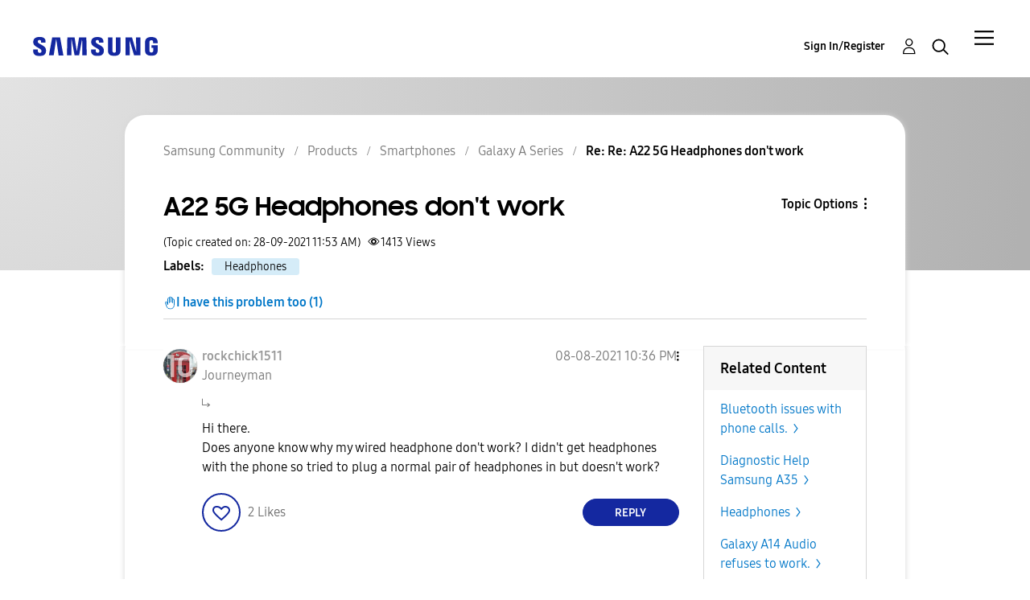

--- FILE ---
content_type: image/svg+xml
request_url: https://eu.community.samsung.com/html/@B719C7CC9CA88F71D5DF01B7AA00093B/assets/logo_samsung.svg
body_size: 1326
content:
<?xml version="1.0" encoding="utf-8"?>
<!-- Generator: Adobe Illustrator 16.0.0, SVG Export Plug-In . SVG Version: 6.00 Build 0)  -->
<!DOCTYPE svg PUBLIC "-//W3C//DTD SVG 1.1//EN" "http://www.w3.org/Graphics/SVG/1.1/DTD/svg11.dtd">
<svg version="1.1" xmlns="http://www.w3.org/2000/svg" xmlns:xlink="http://www.w3.org/1999/xlink" id="logo" viewBox="0 0 142 22">
	<path fill="#1428a0" d="M117.717,16.688h-0.109l-4.635-16.123h-7.477v20.326h4.953l-0.279-16.68h0.109l4.977,16.68h7.174V0.564
		h-4.986L117.717,16.688z M22.592,0.564l-3.73,20.541h5.443L27.063,2.46h0.115l2.685,18.646h5.411L31.561,0.564H22.592z
		 M53.038,0.566L50.55,16.271h-0.113L47.961,0.566h-8.217l-0.446,20.539h5.038l0.126-18.471h0.114l3.365,18.471h5.11l3.366-18.465
		l0.112-0.006l0.131,18.471h5.04L61.255,0.566H53.038z M6.38,5.848c-0.095-0.42-0.072-0.84-0.021-1.072
		c0.145-0.66,0.581-1.383,1.842-1.383c1.182,0,1.87,0.746,1.87,1.86v1.269h5.031V5.088c0-4.481-3.942-5.18-6.796-5.18
		c-3.581,0-6.505,1.213-7.044,4.564c-0.147,0.9-0.165,1.725,0.049,2.765c0.875,4.198,8.032,5.414,9.071,8.069
		c0.195,0.495,0.132,1.137,0.036,1.525c-0.163,0.672-0.616,1.371-1.961,1.371c-1.258,0-2.026-0.735-2.026-1.856l-0.003-1.993H1.026
		l-0.003,1.588c0,4.582,3.536,5.959,7.323,5.959c3.65,0,6.642-1.258,7.126-4.687c0.246-1.778,0.065-2.944-0.022-3.379
		C14.597,9.531,6.955,8.259,6.38,5.848z M71.93,5.896c-0.099-0.41-0.071-0.826-0.024-1.053c0.141-0.656,0.573-1.371,1.823-1.371
		c1.168,0,1.854,0.735,1.854,1.834v1.26h4.977V5.145c0-4.426-3.906-5.123-6.723-5.123c-3.55,0-6.449,1.186-6.976,4.516
		c-0.147,0.896-0.17,1.715,0.046,2.74c0.867,4.154,7.953,5.361,8.984,7.987c0.188,0.495,0.131,1.126,0.039,1.511
		c-0.164,0.677-0.617,1.355-1.943,1.355c-1.252,0-2.006-0.724-2.006-1.833l-0.004-1.978h-5.354v1.574
		c0,4.535,3.505,5.896,7.255,5.896c3.605,0,6.572-1.247,7.047-4.64c0.244-1.755,0.064-2.911-0.021-3.344
		C80.059,9.549,72.49,8.284,71.93,5.896z M94.779,15.755c0.004,0.261-0.004,0.563-0.047,0.783c-0.1,0.511-0.531,1.478-1.932,1.478
		c-1.396,0-1.832-0.967-1.932-1.478c-0.043-0.22-0.053-0.522-0.051-0.783V0.562h-5.092v14.722
		c-0.008,0.381,0.029,1.152,0.047,1.357c0.346,3.829,3.322,5.066,7.027,5.066c3.701,0,6.676-1.237,7.033-5.066
		c0.018-0.205,0.057-0.977,0.051-1.357V0.562h-5.105V15.755z M134.869,9.557v3.008h2.063v2.979c0.006,0.259-0.004,0.545-0.047,0.78
		c-0.09,0.553-0.604,1.486-2.057,1.486c-1.457,0-1.969-0.934-2.063-1.486c-0.039-0.235-0.051-0.521-0.045-0.78V6.146
		c0-0.334,0.021-0.699,0.082-0.964c0.107-0.506,0.541-1.491,2.006-1.491c1.541,0,1.922,1.04,2.014,1.491
		c0.059,0.285,0.063,0.776,0.063,0.774v1.157h5.078V6.427c-0.002,0,0.018-0.702-0.041-1.343c-0.373-3.863-3.504-5.079-7.072-5.079
		c-3.57,0-6.627,1.226-7.07,5.079c-0.043,0.332-0.088,0.978-0.088,1.343l-0.002,8.642c0.002,0.387,0.014,0.673,0.07,1.357
		c0.332,3.74,3.52,5.08,7.086,5.08c3.568,0,6.756-1.34,7.09-5.08c0.055-0.685,0.063-0.971,0.064-1.357V9.557H134.869z"/>
</svg>
